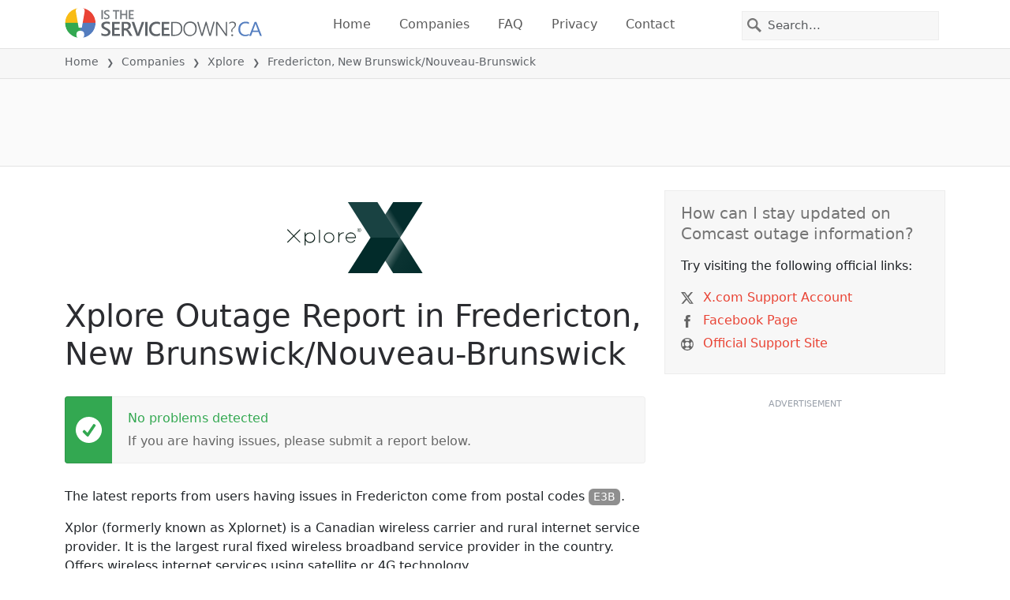

--- FILE ---
content_type: image/svg+xml
request_url: https://itsdcdn.com/charts/doughnut/75.svg
body_size: -100
content:
<svg xmlns="http://www.w3.org/2000/svg" viewBox="0 0 88 88"><path d="M44 0A44 44 0 1 1 0 44h5.3A38.7 38.7 0 1 0 44 5.3Zm0 0" fill="#e94334"/><path d="M0 44A44 44 0 0 1 44 0v5.3A38.7 38.7 0 0 0 5.3 44Zm0 0" fill="#dcdcdc"/><path d="M15.2 33.7H28v1.1l-7.2 18.5H18L24.7 36h-9.5Zm17.9 0h10.5v2.2h-8v4.8l2.3-.4q3.2 0 5.2 1.8t1.9 5-2 4.9a8 8 0 0 1-5.6 1.7 15 15 0 0 1-5.1-.8v-2.7a10 10 0 0 0 5.1 1.3q2.3 0 3.6-1.2t1.3-3.3-1.3-3.2-3.6-1.2a10 10 0 0 0-4.3 1Zm33.9 11a2 2 0 0 0-1.8 1q-.7.9-.7 2.7 0 1.7.7 2.7t1.8 1a2 2 0 0 0 1.8-1q.6-1 .6-2.7t-.6-2.7a2 2 0 0 0-1.8-1m0-1.7q2.1 0 3.3 1.5 1.2 1.4 1.2 3.9t-1.2 3.9-3.3 1.4-3.4-1.4-1.2-4 1.3-3.8T67 43m-13.6-8a2 2 0 0 0-1.8 1q-.6.9-.7 2.7 0 1.7.7 2.7t1.8 1a2 2 0 0 0 1.8-1q.6-1 .6-2.7t-.6-2.7a2 2 0 0 0-1.8-1m11.9-1.7h2.1L55.1 53.7H53Zm-12 0q2.2 0 3.4 1.5 1.2 1.4 1.2 3.9t-1.2 3.9-3.3 1.4-3.3-1.4-1.3-4 1.3-3.8 3.3-1.5m-40.3-5" fill="#555"/></svg>

--- FILE ---
content_type: image/svg+xml
request_url: https://itsdcdn.com/resources/services/logosvg/202212150759/xplornet.svg
body_size: 725
content:
<svg xmlns="http://www.w3.org/2000/svg" viewBox="0 0 1384.3 722.9" xml:space="preserve"><linearGradient id="a" gradientUnits="userSpaceOnUse" x1="858.6" y1="1875.1" x2="1388.5" y2="2206" gradientTransform="matrix(1 0 0 -1 0 2217.8)"><stop offset="0" stop-color="#fff"/><stop offset=".5" stop-color="#042d2d"/><stop offset="1" stop-color="#042d2d"/></linearGradient><path fill="url(#a)" d="M1082.6 0h301.7l-231.2 361.6H851z"/><linearGradient id="b" gradientUnits="userSpaceOnUse" x1="616.1" y1="1823.1" x2="56.6" y2="1495.6" gradientTransform="rotate(180 741 1108.9)"><stop offset="0" stop-color="#fff"/><stop offset=".5" stop-color="#0b3332"/><stop offset="1" stop-color="#022b2a"/></linearGradient><path fill="url(#b)" d="M1384.3 722.9h-301.7L851.2 361.6H1153z"/><path fill="#022b2a" d="M619.7 722.9 851 361.6h302L921.6 722.9z"/><path fill="#194242" d="M921.6 0 1153 361.6H851L619.8 0z"/><path d="M67 338 6.6 277.5H0v6.6l60.3 60.4L0 404.9v6.7h6.7L67 351.2l60.3 60.4h6.7v-6.7l-60.4-60.3 60.4-60.4v-6.6h-6.7zm360.9-29.7c-29.4 0-53.5 24.1-53.5 53.5s24.1 53.4 53.5 53.4 53.4-24 53.4-53.4a53.4 53.4 0 0 0-53.4-53.5zm0 97.3a44 44 0 1 1 0-88.1 44 44 0 0 1 0 88.1zm103.7-75.2v-23H522v103h9.5v-49.7a44 44 0 0 1 44-44.1l4.8-4.8-4.8-4.8a55 55 0 0 0-44 23.4zm-299.9-22a54 54 0 0 0-44 23.1v-23h-9.4v129.3l4.8 4.8 4.8-4.9v-45.6a53.3 53.3 0 0 0 97.5-30.3 53.8 53.8 0 0 0-53.7-53.5zm0 97.2a44 44 0 1 1 0-88.1 44 44 0 0 1 0 88.1zM324.6 284v129h9.4V284l-4.8-4.8zm371.7 83.8 6.9-7a53.5 53.5 0 1 0-9.9 31.7v-6.9h-6.9a43.7 43.7 0 0 1-80-18h89.9v.2zm-90.4-9.4a44 44 0 0 1 87.6 0H606zm140.2-91.6a19.9 19.9 0 0 1 9.6 17.7c0 3.9-1 7.3-2.5 10.3s-4.1 5.5-7.1 7.3-6.4 2.8-10.3 2.8a19.7 19.7 0 0 1-17.4-10.1 22.8 22.8 0 0 1 0-20.7 19.8 19.8 0 0 1 17.4-10c3.9 0 7.3.9 10.3 2.7zm-1.4 33c2.5-1.6 4.6-3.6 6-6.4 1.3-2.7 2-5.7 2-9.1s-.7-6.5-2-9a16.1 16.1 0 0 0-15-8.7c-5 0-9.1 1.6-12.4 5a17.2 17.2 0 0 0-4.5 12.7c0 3.4.7 6.4 2 9.1a16.1 16.1 0 0 0 15 8.8c3.4 0 6.4-.7 8.9-2.3zm-1.6-15.6a7 7 0 0 1-4.6 2.1l6.7 9.2h-4l-6.4-9.4h-3.2v9.4h-3.4v-22.3h9.2c2.2 0 3.9.5 5.2 1.7s1.9 2.7 1.9 4.8c.2 1.8-.5 3.4-1.4 4.6zm-11.5-.9h5.5c2.8 0 4.4-1.1 4.4-3.6 0-1.2-.5-2.1-1.2-2.8-.6-.7-1.8-1-3.2-1h-5.5v7.4z" fill="#142721"/></svg>

--- FILE ---
content_type: image/svg+xml
request_url: https://itsdcdn.com/charts/doughnut/0.svg
body_size: -115
content:
<svg xmlns="http://www.w3.org/2000/svg" viewBox="0 0 88 88"><path d="M44 0a44 44 0 1 1 0 88 44 44 0 0 1 0-88v5.3a38.7 38.7 0 1 0 0 77.4 38.7 38.7 0 0 0 0-77.4Zm0 0" fill="#dcdcdc"/><path d="M30.6 35.4q-2 0-3.1 2a14 14 0 0 0-1 6.1q0 4 1 6.1t3 2q2.2 0 3.2-2 1-2.1 1-6a14 14 0 0 0-1-6.2q-1-2-3.1-2m0-2.1q3.3 0 5 2.6 1.8 2.7 1.8 7.6 0 5-1.8 7.6a6 6 0 0 1-5 2.6q-3.3 0-5-2.6a14 14 0 0 1-1.8-7.6q0-5 1.7-7.6a6 6 0 0 1 5-2.6m28.2 11.4a2 2 0 0 0-1.8 1q-.6.9-.6 2.7 0 1.7.6 2.7t1.8 1a2 2 0 0 0 1.8-1q.6-1 .6-2.7t-.6-2.7a2 2 0 0 0-1.8-1m0-1.7q2.1 0 3.3 1.5 1.2 1.4 1.3 3.9 0 2.5-1.3 3.9t-3.3 1.4-3.3-1.4-1.3-4 1.3-3.8q1.3-1.5 3.3-1.5m-13.6-8a2 2 0 0 0-1.8 1q-.6.9-.6 2.7 0 1.7.6 2.7t1.8 1a2 2 0 0 0 1.8-1q.7-1 .7-2.7T47 36a2 2 0 0 0-1.8-1m12-1.7h2L47 53.7h-2.1Zm-12 0q2.1 0 3.3 1.5 1.3 1.4 1.3 3.9t-1.3 3.9-3.3 1.4-3.3-1.4-1.2-4 1.2-3.8 3.3-1.5m-23.2-5" fill="#555"/></svg>